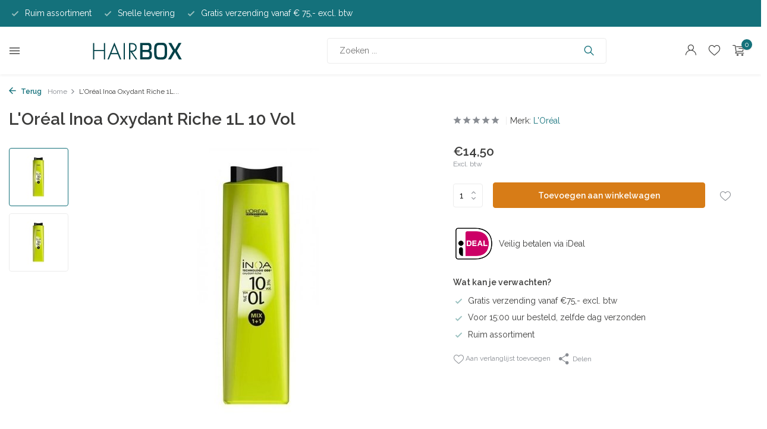

--- FILE ---
content_type: text/html;charset=utf-8
request_url: https://www.hair-box.nl/loreal-inoa-oxydant-riche-1l-10-vol-133245240.html
body_size: 12259
content:
<!DOCTYPE html>
<html lang="nl">
  <head>
    
<script type="text/javascript">
   window.dataLayer = window.dataLayer || [];
   dataLayer.push({
            ecomm_prodid: "133245240",
      ecomm_prodid_adwords: "263759794",
      ecomm_pname: "L&#039;Oréal Inoa Oxydant Riche 1L 10 Vol ",
      ecomm_category: "",
      ecomm_pagetype: "product",
      ecomm_totalvalue: 14.5
                                   
             
      });
      
</script>

<script>
// <!-- Google Tag Manager -->
(function(w,d,s,l,i){w[l]=w[l]||[];w[l].push({'gtm.start':
new Date().getTime(),event:'gtm.js'});var f=d.getElementsByTagName(s)[0],
j=d.createElement(s),dl=l!='dataLayer'?'&l='+l:'';j.async=true;j.src=
'https://www.googletagmanager.com/gtm.js?id='+i+dl;f.parentNode.insertBefore(j,f);
})(window,document,'script','dataLayer','GTM-KGNP5D2');
// <!-- End Google Tag Manager -->
</script>
    <meta charset="utf-8"/>
<!-- [START] 'blocks/head.rain' -->
<!--

  (c) 2008-2026 Lightspeed Netherlands B.V.
  http://www.lightspeedhq.com
  Generated: 15-01-2026 @ 06:45:28

-->
<link rel="canonical" href="https://www.hair-box.nl/loreal-inoa-oxydant-riche-1l-10-vol-133245240.html"/>
<link rel="alternate" href="https://www.hair-box.nl/index.rss" type="application/rss+xml" title="Nieuwe producten"/>
<meta name="robots" content="noodp,noydir"/>
<meta name="google-site-verification" content="952taMu0RH6KOiCF0f2xSoruWIRB_oACroVwe8x1HFs"/>
<meta name="google-site-verification" content="8oMOWI_vH75qWEuwb1otC5mXrWQwLnKaLUmgHsoTrm4"/>
<meta property="og:url" content="https://www.hair-box.nl/loreal-inoa-oxydant-riche-1l-10-vol-133245240.html?source=facebook"/>
<meta property="og:site_name" content="Hairbox"/>
<meta property="og:title" content="L&#039;Oréal Inoa Oxydant Riche 1L 10 Vol"/>
<meta property="og:description" content="Hairbox, alles voor haar! De webshop voor professionele haarverzorging en kappersartikelen."/>
<meta property="og:image" content="https://cdn.webshopapp.com/shops/335940/files/401273964/loreal-loreal-inoa-oxydant-riche-1l-10-vol.jpg"/>
<script src="https://exactonlineapp.cmdcbv.app/public/exactOnline-335940.js"></script>
<script src="https://pricepercustomer.cmdcbv.app/public/js/pricePerCustomer-335940.js?v=5&a=pricepercustomeromnifree"></script>
<!--[if lt IE 9]>
<script src="https://cdn.webshopapp.com/assets/html5shiv.js?2025-02-20"></script>
<![endif]-->
<!-- [END] 'blocks/head.rain' -->
    <title>L&#039;Oréal Inoa Oxydant Riche 1L 10 Vol - Hairbox</title>
    <meta name="description" content="Hairbox, alles voor haar! De webshop voor professionele haarverzorging en kappersartikelen." />
    <meta name="keywords" content="L&#039;Oréal, L&#039;Oréal, Inoa, Oxydant, Riche, 1L, 10, Vol, webshop, haar, hair, professionele, kapper, kappersartikelen, haarverzorging" />
    <meta http-equiv="X-UA-Compatible" content="IE=edge">
    <meta name="viewport" content="width=device-width, initial-scale=1.0, maximum-scale=5.0, user-scalable=no">
    <meta name="apple-mobile-web-app-capable" content="yes">
    <meta name="apple-mobile-web-app-status-bar-style" content="black">

    <link rel="shortcut icon" href="https://cdn.webshopapp.com/shops/335940/themes/180410/v/1734004/assets/favicon.ico?20230330111831" type="image/x-icon" />
    <link rel="preconnect" href="https://fonts.gstatic.com" />
    <link rel="dns-prefetch" href="https://fonts.gstatic.com">
    <link rel="preconnect" href="https://fonts.googleapis.com">
		<link rel="dns-prefetch" href="https://fonts.googleapis.com">
		<link rel="preconnect" href="https://ajax.googleapis.com">
		<link rel="dns-prefetch" href="https://ajax.googleapis.com">
		<link rel="preconnect" href="https://cdn.webshopapp.com/">
		<link rel="dns-prefetch" href="https://cdn.webshopapp.com/">
    
                        <link rel="preload" href="https://fonts.googleapis.com/css2?family=Raleway:wght@300;400;600&family=Raleway:wght@600&display=swap" as="style" />
    <link rel="preload" href="https://cdn.webshopapp.com/shops/335940/themes/180410/assets/bootstrap-min.css?20260109160845" as="style" />
    <link rel="preload" href="https://cdn.webshopapp.com/shops/335940/themes/180410/assets/owl-carousel-min.css?20260109160845" as="style" />
    <link rel="preload" href="https://cdn.jsdelivr.net/npm/@fancyapps/ui/dist/fancybox.css" as="style" />
    <link rel="preload" href="https://cdn.webshopapp.com/assets/gui-2-0.css?2025-02-20" as="style" />
    <link rel="preload" href="https://cdn.webshopapp.com/assets/gui-responsive-2-0.css?2025-02-20" as="style" />
        	<link rel="preload" href="https://cdn.webshopapp.com/shops/335940/themes/180410/assets/icomoon-light.ttf?20260109160845" as="font" crossorigin>
        <link rel="preload" href="https://cdn.webshopapp.com/shops/335940/themes/180410/assets/style.css?20260109160845" as="style" />
    <link rel="preload" href="https://cdn.webshopapp.com/shops/335940/themes/180410/assets/custom.css?20260109160845" as="style" />
    
    <script src="https://cdn.webshopapp.com/assets/jquery-1-9-1.js?2025-02-20"></script>
            <link rel="preload" href="https://cdn.webshopapp.com/shops/335940/themes/180410/assets/bootstrap-min.js?20260109160845" as="script">
    <link rel="preload" href="https://cdn.webshopapp.com/assets/gui.js?2025-02-20" as="script">
    <link rel="preload" href="https://cdn.webshopapp.com/assets/gui-responsive-2-0.js?2025-02-20" as="script">
    <link rel="preload" href="https://cdn.webshopapp.com/shops/335940/themes/180410/assets/scripts.js?20260109160845" as="script">
    <link rel="preload" href="https://cdn.webshopapp.com/shops/335940/themes/180410/assets/global.js?20260109160845" as="script">
    
    <meta property="og:title" content="L&#039;Oréal Inoa Oxydant Riche 1L 10 Vol">
<meta property="og:type" content="website"> 
<meta property="og:site_name" content="Hairbox">
<meta property="og:url" content="https://www.hair-box.nl/">
<meta property="og:image" content="https://cdn.webshopapp.com/shops/335940/files/401273964/1000x1000x2/loreal-loreal-inoa-oxydant-riche-1l-10-vol.jpg">
<meta name="twitter:title" content="L&#039;Oréal Inoa Oxydant Riche 1L 10 Vol">
<meta name="twitter:description" content="Hairbox, alles voor haar! De webshop voor professionele haarverzorging en kappersartikelen.">
<meta name="twitter:site" content="Hairbox">
<meta name="twitter:card" content="https://cdn.webshopapp.com/shops/335940/themes/180410/v/1197849/assets/logo.png?20220919100435">
<meta name="twitter:image" content="https://cdn.webshopapp.com/shops/335940/themes/180410/v/1198205/assets/share-image.jpg?20220919100435">
<script type="application/ld+json">
  [
        {
      "@context": "https://schema.org/",
      "@type": "BreadcrumbList",
      "itemListElement":
      [
        {
          "@type": "ListItem",
          "position": 1,
          "item": {
            "@id": "https://www.hair-box.nl/",
            "name": "Home"
          }
        },
                {
          "@type": "ListItem",
          "position": 2,
          "item":	{
            "@id": "https://www.hair-box.nl/loreal-inoa-oxydant-riche-1l-10-vol-133245240.html",
            "name": "L&#039;Oréal Inoa Oxydant Riche 1L 10 Vol"
          }
        }              ]
    },
            {
      "@context": "https://schema.org/",
      "@type": "Product", 
      "name": "L&#039;Oréal L&#039;Oréal Inoa Oxydant Riche 1L 10 Vol",
      "url": "https://www.hair-box.nl/loreal-inoa-oxydant-riche-1l-10-vol-133245240.html",
      "productID": "133245240",
            "brand": {
        "@type": "Brand",
        "name": "L&#039;Oréal"
      },
                  "image": [
            "https://cdn.webshopapp.com/shops/335940/files/401273964/1500x1500x2/loreal-loreal-inoa-oxydant-riche-1l-10-vol.jpg",            "https://cdn.webshopapp.com/shops/335940/files/401273964/1500x1500x2/loreal-loreal-inoa-oxydant-riche-1l-10-vol.jpg"            ],
      "gtin13": "3474630417762",      "mpn": "102089",            "offers": {
        "@type": "Offer",
        "price": "14.50",
        "url": "https://www.hair-box.nl/loreal-inoa-oxydant-riche-1l-10-vol-133245240.html",
        "priceValidUntil": "2027-01-15",
        "priceCurrency": "EUR",
                "availability": "https://schema.org/InStock",
        "inventoryLevel": "0"
              }
          },
        {
      "@context": "https://schema.org/",
      "@type": "Organization",
      "url": "https://www.hair-box.nl/",
      "name": "Hairbox",
      "legalName": "Hairbox",
      "description": "Hairbox, alles voor haar! De webshop voor professionele haarverzorging en kappersartikelen.",
      "logo": "https://cdn.webshopapp.com/shops/335940/themes/180410/v/1197849/assets/logo.png?20220919100435",
      "image": "https://cdn.webshopapp.com/shops/335940/themes/180410/v/1198205/assets/share-image.jpg?20220919100435",
      "contactPoint": {
        "@type": "ContactPoint",
        "contactType": "Customer service",
        "telephone": ""
      },
      "address": {
        "@type": "PostalAddress",
        "streetAddress": "",
        "addressLocality": "",
        "postalCode": "",
        "addressCountry": "NL"
      }
          },
    { 
      "@context": "https://schema.org/", 
      "@type": "WebSite", 
      "url": "https://www.hair-box.nl/", 
      "name": "Hairbox",
      "description": "Hairbox, alles voor haar! De webshop voor professionele haarverzorging en kappersartikelen.",
      "author": [
        {
          "@type": "Organization",
          "url": "https://www.dmws.nl/",
          "name": "DMWS BV",
          "address": {
            "@type": "PostalAddress",
            "streetAddress": "Wilhelmina plein 25",
            "addressLocality": "Eindhoven",
            "addressRegion": "NB",
            "postalCode": "5611 HG",
            "addressCountry": "NL"
          }
        }
      ]
    }      ]
</script>    
    <link rel="stylesheet" href="https://fonts.googleapis.com/css2?family=Raleway:wght@300;400;600&family=Raleway:wght@600&display=swap" type="text/css">
    <link rel="stylesheet" href="https://cdn.webshopapp.com/shops/335940/themes/180410/assets/bootstrap-min.css?20260109160845" type="text/css">
    <link rel="stylesheet" href="https://cdn.webshopapp.com/shops/335940/themes/180410/assets/owl-carousel-min.css?20260109160845" type="text/css">
    <link rel="stylesheet" href="https://cdn.jsdelivr.net/npm/@fancyapps/ui/dist/fancybox.css" type="text/css">
    <link rel="stylesheet" href="https://cdn.webshopapp.com/assets/gui-2-0.css?2025-02-20" type="text/css">
    <link rel="stylesheet" href="https://cdn.webshopapp.com/assets/gui-responsive-2-0.css?2025-02-20" type="text/css">
    <link rel="stylesheet" href="https://cdn.webshopapp.com/shops/335940/themes/180410/assets/style.css?20260109160845" type="text/css">
    <link rel="stylesheet" href="https://cdn.webshopapp.com/shops/335940/themes/180410/assets/custom.css?20260109160845" type="text/css">
  </head>
  <body>
    <!-- Google Tag Manager (noscript) --><noscript><iframe src="https://www.googletagmanager.com/ns.html?id=GTM-KGNP5D2"
        height="0" width="0" style="display:none;visibility:hidden"></iframe></noscript><!-- End Google Tag Manager (noscript) --><aside id="cart" class="sidebar d-flex cart palette-bg-white"><div class="heading d-none d-sm-block"><i class="icon-x close"></i><h3>Mijn winkelwagen</h3></div><div class="heading d-sm-none palette-bg-accent-light mobile"><i class="icon-x close"></i><h3>Mijn winkelwagen</h3></div><div class="filledCart d-none"><ul class="list-cart list-inline mb-0 scrollbar"></ul><div class="totals-wrap"><p data-cart="total">Totaal (<span class="length">0</span>) producten<span class="amount">€0,00</span></p><p data-cart="shipping" class="shipping d-none">Verzendkosten<span class="positive"><b>Gratis</b></span></p><p data-cart="vat">BTW<span>€0,00</span></p><p class="free-shipping">Shop nog voor <b class="amount">€75,00</b> en je bestelling wordt <b class="positive">Gratis</b> verzonden!</p><p class="total" data-cart="grand-total"><b>Totaalbedrag</b><span class="grey">Incl. btw</span><span><b>€0,00</b></span></p></div><div class="continue d-flex align-items-center"><a href="https://www.hair-box.nl/cart/" class="button solid cta">Ja, ik wil dit bestellen</a></div></div><p class="emptyCart align-items-center">Je winkelwagen is leeg...</p><div class="bottom d-none d-sm-block"><div class="payments d-flex justify-content-center flex-wrap dmws-payments"><div class="d-flex align-items-center justify-content-center"><img class="lazy" src="https://cdn.webshopapp.com/shops/335940/themes/180410/assets/lazy-preload.jpg?20260109160845" data-src="https://cdn.webshopapp.com/assets/icon-payment-cash.png?2025-02-20" alt="Cash" height="16" width="37" /></div><div class="d-flex align-items-center justify-content-center"><img class="lazy" src="https://cdn.webshopapp.com/shops/335940/themes/180410/assets/lazy-preload.jpg?20260109160845" data-src="https://cdn.webshopapp.com/assets/icon-payment-ideal.png?2025-02-20" alt="iDEAL" height="16" width="37" /></div><div class="d-flex align-items-center justify-content-center"><img class="lazy" src="https://cdn.webshopapp.com/shops/335940/themes/180410/assets/lazy-preload.jpg?20260109160845" data-src="https://cdn.webshopapp.com/assets/icon-payment-mastercard.png?2025-02-20" alt="MasterCard" height="16" width="37" /></div><div class="d-flex align-items-center justify-content-center"><img class="lazy" src="https://cdn.webshopapp.com/shops/335940/themes/180410/assets/lazy-preload.jpg?20260109160845" data-src="https://cdn.webshopapp.com/assets/icon-payment-mistercash.png?2025-02-20" alt="Bancontact" height="16" width="37" /></div><div class="d-flex align-items-center justify-content-center"><img class="lazy" src="https://cdn.webshopapp.com/shops/335940/themes/180410/assets/lazy-preload.jpg?20260109160845" data-src="https://cdn.webshopapp.com/assets/icon-payment-visa.png?2025-02-20" alt="Visa" height="16" width="37" /></div></div></div></aside><aside id="sidereview" class="sidebar d-flex palette-bg-white"><div class="heading d-none d-sm-block"><i class="icon-x close"></i><h3>Schrijf je eigen review voor L&#039;Oréal Inoa Oxydant Riche 1L 10 Vol</h3></div><div class="heading d-sm-none palette-bg-black"><i class="icon-x close"></i><h3>Schrijf je eigen review voor L&#039;Oréal Inoa Oxydant Riche 1L 10 Vol</h3></div><form action="https://www.hair-box.nl/account/reviewPost/133245240/" method="post" id="form-review"><input type="hidden" name="key" value="cc764e696f65e850754eed97aa4c25ab"><label for="review-form-score">Hoeveel sterren geef je ons</label><div class="d-flex align-items-center stars-wrap"><div class="d-flex align-items-center stars"><i class="icon-star active" data-stars="1"></i><i class="icon-star active" data-stars="2"></i><i class="icon-star active" data-stars="3"></i><i class="icon-star active" data-stars="4"></i><i class="icon-star active" data-stars="5"></i></div><span data-message="1" style="display: none;">Dat is heel slecht, vertel ons waarom.</span><span data-message="2" style="display: none;">Dat is niet zo best, wat scheelt eraan?</span><span data-message="3" style="display: none;">3 sterren,  wat kan er nog beter?</span><span data-message="4" style="display: none;">Yes, 4 sterren!</span><span data-message="5">Super, je geeft het vijf sterren!</span></div><select id="review-form-score" name="score"><option value="1">1 Ster</option><option value="2">2 Ster(ren)</option><option value="3">3 Ster(ren)</option><option value="4">4 Ster(ren)</option><option value="5" selected="selected">5 Ster(ren)</option></select><div><label for="review-form-name">Naam *</label><input id="review-form-name" type="text" name="name" value="" required placeholder="Naam"></div><div><label for="review-form-email">E-mail * <span>Uw e-mailadres wordt niet gepubliceerd.</span></label><input id="review-form-email" type="text" name="email" value="" required placeholder="E-mail"></div><div><label for="review-form-review">Bericht *</label><textarea id="review-form-review" class="" name="review" required placeholder="Beoordelen"></textarea></div><button type="submit" class="button">Verstuur</button></form></aside><header id="variant-4" class="d-none d-md-block sticky"><div class="topbar palette-bg-accent-light"><div class="container"><div class="row align-items-center justify-content-between"><div class="col-6 col-xl-7"><div class="usp" data-total="3"><div class="list"><div class="item"><i class="icon-check"></i> Ruim assortiment</div><div class="item"><i class="icon-check"></i> Snelle levering</div><div class="item"><i class="icon-check"></i> Gratis verzending vanaf € 75,- excl. btw</div></div></div></div><div class="col-6 col-xl-5 d-flex align-items-center justify-content-end"></div></div></div></div><div class="sticky"><div class="overlay palette-bg-white"></div><div class="mainbar shadow palette-bg-white"><div class="container"><div class="row"><div class="col-12 d-flex align-items-center justify-content-between"><div class="menu d-none d-md-flex align-items-center  flyout mega sidebarmenu"><div class="hamburger"><i class="icon-menu"></i></div><h4 class="top">Onze producten<i class="icon-x"></i></h4><ul class="list-inline mb-0 palette-bg-white"><li class="list-inline-item has-sub"><a href="https://www.hair-box.nl/haarcosmetica/">Haarcosmetica<i class="icon-chevron-down"></i></a><ul class="sub palette-bg-white"><li class=""><a href="https://www.hair-box.nl/haarcosmetica/styling/">Styling</a></li><li class=""><a href="https://www.hair-box.nl/haarcosmetica/kleuring/">Kleuring</a></li><li class=""><a href="https://www.hair-box.nl/haarcosmetica/verzorging/">Verzorging</a></li><li class=""><a href="https://www.hair-box.nl/haarcosmetica/omvorming/">Omvorming</a></li></ul></li><li class="list-inline-item has-sub"><a href="https://www.hair-box.nl/haartools/">Haartools<i class="icon-chevron-down"></i></a><ul class="sub palette-bg-white"><li class=""><a href="https://www.hair-box.nl/haartools/airstylers/">Airstylers</a></li><li class=""><a href="https://www.hair-box.nl/haartools/foehns/">Föhns</a></li><li class=""><a href="https://www.hair-box.nl/haartools/krultangen/">Krultangen</a></li><li class=""><a href="https://www.hair-box.nl/haartools/krulsets/">Krulsets</a></li><li class=""><a href="https://www.hair-box.nl/haartools/onderdelen-en-accessoires/">Onderdelen en accessoires</a></li><li class=""><a href="https://www.hair-box.nl/haartools/stijltangen/">Stijltangen</a></li><li class=""><a href="https://www.hair-box.nl/haartools/thermoborstels/">Thermoborstels</a></li><li class=""><a href="https://www.hair-box.nl/haartools/tondeuses/">Tondeuses</a></li><li class=""><a href="https://www.hair-box.nl/haartools/trimmers/">Trimmers</a></li><li class=""><a href="https://www.hair-box.nl/haartools/droogkappen/">Droogkappen</a></li><li class=""><a href="https://www.hair-box.nl/haartools/scheerapparaten/">Scheerapparaten</a></li></ul></li><li class="list-inline-item has-sub"><a href="https://www.hair-box.nl/scharen-en-messen/">Scharen en messen<i class="icon-chevron-down"></i></a><ul class="sub palette-bg-white"><li class=""><a href="https://www.hair-box.nl/scharen-en-messen/messen/">Messen</a></li><li class=""><a href="https://www.hair-box.nl/scharen-en-messen/scharen/">Scharen</a></li></ul></li><li class="list-inline-item has-sub"><a href="https://www.hair-box.nl/kammen-en-borstels/">Kammen en borstels<i class="icon-chevron-down"></i></a><ul class="sub palette-bg-white"><li class=""><a href="https://www.hair-box.nl/kammen-en-borstels/borstels/">Borstels</a></li><li class=""><a href="https://www.hair-box.nl/kammen-en-borstels/kammen/">Kammen</a></li></ul></li><li class="list-inline-item has-sub"><a href="https://www.hair-box.nl/schoonheidsartikelen/">Schoonheidsartikelen<i class="icon-chevron-down"></i></a><ul class="sub palette-bg-white"><li class=""><a href="https://www.hair-box.nl/schoonheidsartikelen/nagels/">Nagels</a></li><li class=""><a href="https://www.hair-box.nl/schoonheidsartikelen/marc-inbane/">Marc Inbane</a></li><li class=""><a href="https://www.hair-box.nl/schoonheidsartikelen/ontharing/">Ontharing</a></li><li class=""><a href="https://www.hair-box.nl/schoonheidsartikelen/wimpers-en-wenkbrauwen/">Wimpers en wenkbrauwen</a></li></ul></li><li class="list-inline-item has-sub"><a href="https://www.hair-box.nl/kappersbenodigdheden/">Kappersbenodigdheden<i class="icon-chevron-down"></i></a><ul class="sub palette-bg-white"><li class=""><a href="https://www.hair-box.nl/kappersbenodigdheden/handdoeken/">Handdoeken</a></li><li class=""><a href="https://www.hair-box.nl/kappersbenodigdheden/kap-en-verfmantels/">Kap- en verfmantels</a></li><li class=""><a href="https://www.hair-box.nl/kappersbenodigdheden/nekkwasten/">Nekkwasten</a></li><li class=""><a href="https://www.hair-box.nl/kappersbenodigdheden/kleurartikelen/">Kleurartikelen</a></li><li class=""><a href="https://www.hair-box.nl/kappersbenodigdheden/wegwerpartikelen/">Wegwerpartikelen</a></li><li class=""><a href="https://www.hair-box.nl/kappersbenodigdheden/oefenmateriaal/">Oefenmateriaal</a></li><li class=""><a href="https://www.hair-box.nl/kappersbenodigdheden/krulartikelen/">Krulartikelen</a></li><li class=""><a href="https://www.hair-box.nl/kappersbenodigdheden/diversen/">Diversen</a></li><li class=""><a href="https://www.hair-box.nl/kappersbenodigdheden/doseerflacons-maatbekers-en-waterspuiten/">Doseerflacons, maatbekers en waterspuiten</a></li><li class=""><a href="https://www.hair-box.nl/kappersbenodigdheden/haaraccessoires/">Haaraccessoires</a></li><li class=""><a href="https://www.hair-box.nl/kappersbenodigdheden/holsters-en-etuis/">Holsters en etuis</a></li><li class=""><a href="https://www.hair-box.nl/kappersbenodigdheden/hygiene/">Hygiëne</a></li><li class=""><a href="https://www.hair-box.nl/kappersbenodigdheden/klemmen/">Klemmen</a></li><li class=""><a href="https://www.hair-box.nl/kappersbenodigdheden/knipkragen/">Knipkragen</a></li><li class=""><a href="https://www.hair-box.nl/kappersbenodigdheden/nekborstels/">Nekborstels</a></li><li class=""><a href="https://www.hair-box.nl/kappersbenodigdheden/schorten/">Schorten</a></li><li class=""><a href="https://www.hair-box.nl/kappersbenodigdheden/timers/">Timers</a></li></ul></li><li class="list-inline-item has-sub"><a href="https://www.hair-box.nl/barbier/">Barbier<i class="icon-chevron-down"></i></a><ul class="sub palette-bg-white"><li class=""><a href="https://www.hair-box.nl/barbier/baardverzorging/">Baardverzorging</a></li><li class=""><a href="https://www.hair-box.nl/barbier/accessoires/">Accessoires</a></li></ul></li><li class="list-inline-item has-sub"><a href="https://www.hair-box.nl/meubels/">Meubels<i class="icon-chevron-down"></i></a><ul class="sub palette-bg-white"><li class=""><a href="https://www.hair-box.nl/meubels/knipkrukken/">Knipkrukken</a></li><li class=""><a href="https://www.hair-box.nl/meubels/onderdelen-en-accessoires/">Onderdelen en accessoires</a></li><li class=""><a href="https://www.hair-box.nl/meubels/werkwagens/">Werkwagens</a></li></ul></li><li class="list-inline-item"><a href="https://www.hair-box.nl/aanbiedingen/">Aanbiedingen</a></li></ul></div><a href="https://www.hair-box.nl/" title="Hairbox" class="logo nf"><img src="https://cdn.webshopapp.com/shops/335940/themes/180410/v/1197849/assets/logo.png?20220919100435" alt="Hairbox" width="150" height="40" /></a><ul class="d-none d-md-block list-inline mb-0 navigation"></ul><form action="https://www.hair-box.nl/search/" method="get" role="search" class="formSearch search-form default"><input type="text" name="q" autocomplete="off" value="" aria-label="Zoeken" placeholder="Zoeken ..." /><i class="icon-x"></i><button type="submit" class="search-btn" title="Zoeken"><i class="icon-search"></i></button><div class="search-results palette-bg-white"><div class="heading">Zoekresultaten voor '<span></span>'</div><ul class="list-inline list-results"></ul><ul class="list-inline list-products"></ul><a href="#" class="all">Bekijk alle resultaten</a></div></form><div class="wrap-cart d-flex align-items-center"><div class="drop-down with-overlay account login"><div class="current"><a href="https://www.hair-box.nl/account/login/" aria-label="Mijn account" class="nf"><i class="icon-account"></i></a></div><div class="drop shadow d-none d-md-block"><ul class="list-inline mb-0"><li><i class="icon-check"></i> Mogelijkheden voor kapperskorting</li><li><i class="icon-check"></i> Inzicht in je bestelhistorie</li><li><i class="icon-check"></i> Eenvoudig herbestellen</li></ul><div class="d-flex align-items-center justify-content-between"><a href="https://www.hair-box.nl/account/login/" class="button">Inloggen</a><span>Nieuw? <a href="https://www.hair-box.nl/account/register/">Account aanmaken</a></span></div></div></div><div class="drop-down with-overlay account wishlist"><div class="current"><a href="https://www.hair-box.nl/account/login/" aria-label="Verlanglijst" class="nf"><span class="fs0">Verlanglijst</span><i class="icon-wishlist"></i></a></div><div class="drop shadow d-none d-md-block"><h4>Geen producten op verlanglijst...</h4><p>Log in en voeg producten toe door op het <i class="icon-wishlist"></i> icoon te klikken.</p><div class="d-flex align-items-center justify-content-between"><a href="https://www.hair-box.nl/account/login/" class="button">Inloggen</a><span>Nieuw? <a href="https://www.hair-box.nl/account/register/">Account aanmaken</a></span></div></div></div><a href="https://www.hair-box.nl/cart/" class="pos-r cart nf"><i class="icon-cart"></i><span class="count">0</span></a></div></div></div></div></div></div><div class="spacetop"></div></header><header id="mobile-variant-3" class="d-md-none mobile-header sticky"><div class="overlay palette-bg-white"></div><div class="top shadow palette-bg-white"><div class="container"><div class="row"><div class="col-12 d-flex align-items-center justify-content-between"><div class="d-md-none mobile-menu"><i class="icon-menu"></i><div class="menu-wrapper"><div class="d-flex align-items-center justify-content-between heading palette-bg-accent-light"><span>Menu</span><i class="icon-x"></i></div><ul class="list-inline mb-0 palette-bg-white"><li class="categories images"><a href="https://www.hair-box.nl/catalog/" data-title="categorieën">Categorieën</a><div class="back">Terug naar <span></span></div><ul><li class="has-sub "><a href="https://www.hair-box.nl/haarcosmetica/" class="nf" data-title="haarcosmetica">Haarcosmetica<i class="icon-chevron-down"></i></a><ul class="sub"><li class=""><a href="https://www.hair-box.nl/haarcosmetica/styling/" data-title="styling">Styling</a></li><li class=""><a href="https://www.hair-box.nl/haarcosmetica/kleuring/" data-title="kleuring">Kleuring</a></li><li class=""><a href="https://www.hair-box.nl/haarcosmetica/verzorging/" data-title="verzorging">Verzorging</a></li><li class=""><a href="https://www.hair-box.nl/haarcosmetica/omvorming/" data-title="omvorming">Omvorming</a></li></ul></li><li class="has-sub "><a href="https://www.hair-box.nl/haartools/" class="nf" data-title="haartools">Haartools<i class="icon-chevron-down"></i></a><ul class="sub"><li class=""><a href="https://www.hair-box.nl/haartools/airstylers/" data-title="airstylers">Airstylers</a></li><li class=""><a href="https://www.hair-box.nl/haartools/foehns/" data-title="föhns">Föhns</a></li><li class=""><a href="https://www.hair-box.nl/haartools/krultangen/" data-title="krultangen">Krultangen</a></li><li class=""><a href="https://www.hair-box.nl/haartools/krulsets/" data-title="krulsets">Krulsets</a></li><li class=""><a href="https://www.hair-box.nl/haartools/onderdelen-en-accessoires/" data-title="onderdelen en accessoires">Onderdelen en accessoires</a></li><li class=""><a href="https://www.hair-box.nl/haartools/stijltangen/" data-title="stijltangen">Stijltangen</a></li><li class=""><a href="https://www.hair-box.nl/haartools/thermoborstels/" data-title="thermoborstels">Thermoborstels</a></li><li class=""><a href="https://www.hair-box.nl/haartools/tondeuses/" data-title="tondeuses">Tondeuses</a></li><li class=""><a href="https://www.hair-box.nl/haartools/trimmers/" data-title="trimmers">Trimmers</a></li><li class=""><a href="https://www.hair-box.nl/haartools/droogkappen/" data-title="droogkappen">Droogkappen</a></li><li class=""><a href="https://www.hair-box.nl/haartools/scheerapparaten/" data-title="scheerapparaten">Scheerapparaten</a></li></ul></li><li class="has-sub "><a href="https://www.hair-box.nl/scharen-en-messen/" class="nf" data-title="scharen en messen">Scharen en messen<i class="icon-chevron-down"></i></a><ul class="sub"><li class=""><a href="https://www.hair-box.nl/scharen-en-messen/messen/" data-title="messen">Messen</a></li><li class=""><a href="https://www.hair-box.nl/scharen-en-messen/scharen/" data-title="scharen">Scharen</a></li></ul></li><li class="has-sub "><a href="https://www.hair-box.nl/kammen-en-borstels/" class="nf" data-title="kammen en borstels">Kammen en borstels<i class="icon-chevron-down"></i></a><ul class="sub"><li class=""><a href="https://www.hair-box.nl/kammen-en-borstels/borstels/" data-title="borstels">Borstels</a></li><li class=""><a href="https://www.hair-box.nl/kammen-en-borstels/kammen/" data-title="kammen">Kammen</a></li></ul></li><li class="has-sub "><a href="https://www.hair-box.nl/schoonheidsartikelen/" class="nf" data-title="schoonheidsartikelen">Schoonheidsartikelen<i class="icon-chevron-down"></i></a><ul class="sub"><li class=""><a href="https://www.hair-box.nl/schoonheidsartikelen/nagels/" data-title="nagels">Nagels</a></li><li class=""><a href="https://www.hair-box.nl/schoonheidsartikelen/marc-inbane/" data-title="marc inbane">Marc Inbane</a></li><li class=""><a href="https://www.hair-box.nl/schoonheidsartikelen/ontharing/" data-title="ontharing">Ontharing</a></li><li class=""><a href="https://www.hair-box.nl/schoonheidsartikelen/wimpers-en-wenkbrauwen/" data-title="wimpers en wenkbrauwen">Wimpers en wenkbrauwen</a></li></ul></li><li class="has-sub "><a href="https://www.hair-box.nl/kappersbenodigdheden/" class="nf" data-title="kappersbenodigdheden">Kappersbenodigdheden<i class="icon-chevron-down"></i></a><ul class="sub"><li class=""><a href="https://www.hair-box.nl/kappersbenodigdheden/handdoeken/" data-title="handdoeken">Handdoeken</a></li><li class=""><a href="https://www.hair-box.nl/kappersbenodigdheden/kap-en-verfmantels/" data-title="kap- en verfmantels">Kap- en verfmantels</a></li><li class=""><a href="https://www.hair-box.nl/kappersbenodigdheden/nekkwasten/" data-title="nekkwasten">Nekkwasten</a></li><li class=""><a href="https://www.hair-box.nl/kappersbenodigdheden/kleurartikelen/" data-title="kleurartikelen">Kleurartikelen</a></li><li class=""><a href="https://www.hair-box.nl/kappersbenodigdheden/wegwerpartikelen/" data-title="wegwerpartikelen">Wegwerpartikelen</a></li><li class=""><a href="https://www.hair-box.nl/kappersbenodigdheden/oefenmateriaal/" data-title="oefenmateriaal">Oefenmateriaal</a></li><li class=""><a href="https://www.hair-box.nl/kappersbenodigdheden/krulartikelen/" data-title="krulartikelen">Krulartikelen</a></li><li class=""><a href="https://www.hair-box.nl/kappersbenodigdheden/diversen/" data-title="diversen">Diversen</a></li><li class=""><a href="https://www.hair-box.nl/kappersbenodigdheden/doseerflacons-maatbekers-en-waterspuiten/" data-title="doseerflacons, maatbekers en waterspuiten">Doseerflacons, maatbekers en waterspuiten</a></li><li class=""><a href="https://www.hair-box.nl/kappersbenodigdheden/haaraccessoires/" data-title="haaraccessoires">Haaraccessoires</a></li><li class=""><a href="https://www.hair-box.nl/kappersbenodigdheden/holsters-en-etuis/" data-title="holsters en etuis">Holsters en etuis</a></li><li class=""><a href="https://www.hair-box.nl/kappersbenodigdheden/hygiene/" data-title="hygiëne">Hygiëne</a></li><li class=""><a href="https://www.hair-box.nl/kappersbenodigdheden/klemmen/" data-title="klemmen">Klemmen</a></li><li class=""><a href="https://www.hair-box.nl/kappersbenodigdheden/knipkragen/" data-title="knipkragen">Knipkragen</a></li><li class=""><a href="https://www.hair-box.nl/kappersbenodigdheden/nekborstels/" data-title="nekborstels">Nekborstels</a></li><li class=""><a href="https://www.hair-box.nl/kappersbenodigdheden/schorten/" data-title="schorten">Schorten</a></li><li class=""><a href="https://www.hair-box.nl/kappersbenodigdheden/timers/" data-title="timers">Timers</a></li></ul></li><li class="has-sub "><a href="https://www.hair-box.nl/barbier/" class="nf" data-title="barbier">Barbier<i class="icon-chevron-down"></i></a><ul class="sub"><li class=""><a href="https://www.hair-box.nl/barbier/baardverzorging/" data-title="baardverzorging">Baardverzorging</a></li><li class=""><a href="https://www.hair-box.nl/barbier/accessoires/" data-title="accessoires">Accessoires</a></li></ul></li><li class="has-sub "><a href="https://www.hair-box.nl/meubels/" class="nf" data-title="meubels">Meubels<i class="icon-chevron-down"></i></a><ul class="sub"><li class=""><a href="https://www.hair-box.nl/meubels/knipkrukken/" data-title="knipkrukken">Knipkrukken</a></li><li class=""><a href="https://www.hair-box.nl/meubels/onderdelen-en-accessoires/" data-title="onderdelen en accessoires">Onderdelen en accessoires</a></li><li class=""><a href="https://www.hair-box.nl/meubels/werkwagens/" data-title="werkwagens">Werkwagens</a></li></ul></li><li class=""><a href="https://www.hair-box.nl/aanbiedingen/" class="nf" data-title="aanbiedingen">Aanbiedingen</a></li></ul></li></ul></div></div><a href="https://www.hair-box.nl/" title="Hairbox" class="logo nf"><img src="https://cdn.webshopapp.com/shops/335940/themes/180410/v/1197849/assets/logo.png?20220919100435" alt="Hairbox" width="150" height="40" /></a><div class="search-m"></div><div class="wrap-cart d-flex align-items-center"><div class="drop-down with-overlay account login"><div class="current"><a href="https://www.hair-box.nl/account/login/" aria-label="Mijn account" class="nf"><i class="icon-account"></i></a></div><div class="drop shadow d-none d-md-block"><ul class="list-inline mb-0"><li><i class="icon-check"></i> Mogelijkheden voor kapperskorting</li><li><i class="icon-check"></i> Inzicht in je bestelhistorie</li><li><i class="icon-check"></i> Eenvoudig herbestellen</li></ul><div class="d-flex align-items-center justify-content-between"><a href="https://www.hair-box.nl/account/login/" class="button">Inloggen</a><span>Nieuw? <a href="https://www.hair-box.nl/account/register/">Account aanmaken</a></span></div></div></div><div class="drop-down with-overlay account wishlist"><div class="current"><a href="https://www.hair-box.nl/account/login/" aria-label="Verlanglijst" class="nf"><span class="fs0">Verlanglijst</span><i class="icon-wishlist"></i></a></div><div class="drop shadow d-none d-md-block"><h4>Geen producten op verlanglijst...</h4><p>Log in en voeg producten toe door op het <i class="icon-wishlist"></i> icoon te klikken.</p><div class="d-flex align-items-center justify-content-between"><a href="https://www.hair-box.nl/account/login/" class="button">Inloggen</a><span>Nieuw? <a href="https://www.hair-box.nl/account/register/">Account aanmaken</a></span></div></div></div><a href="https://www.hair-box.nl/cart/" class="pos-r cart nf"><i class="icon-cart"></i><span class="count">0</span></a></div></div></div></div></div><div class="sub palette-bg-light"><div class="container"><div class="row align-items-center justify-content-between"><div class="col-12"></div></div></div></div></header><nav class="breadcrumbs"><div class="container"><div class="row"><div class="col-12"><ol class="d-flex align-items-center flex-wrap"><li class="accent"><a href="javascript: history.go(-1)"><i class="icon-arrow"></i> Terug</a></li><li class="item icon"><a href="https://www.hair-box.nl/">Home <i class="icon-chevron-down"></i></a></li><li class="item">L&#039;Oréal Inoa Oxydant Riche 1L...</li></ol></div></div></div></nav><div class="popup custom images"><div class="container"><div class="wrap d-flex"><i class="icon-x"></i><div class="content"><div class="slider owl-carousel dots"><div class="image d-flex align-items-center justify-content-center"><img 
                   alt="L&#039;Oréal L&#039;Oréal Inoa Oxydant Riche 1L 10 Vol"
                   title="L&#039;Oréal L&#039;Oréal Inoa Oxydant Riche 1L 10 Vol"
                   class="lazy owl-lazy"
                   src="https://cdn.webshopapp.com/shops/335940/themes/180410/assets/lazy-preload.jpg?20260109160845"
                   data-src="https://cdn.webshopapp.com/shops/335940/files/401273964/1280x1000x3/loreal-loreal-inoa-oxydant-riche-1l-10-vol.jpg"
                   data-srcset="https://cdn.webshopapp.com/shops/335940/files/401273964/1280x1000x3/loreal-loreal-inoa-oxydant-riche-1l-10-vol.jpg 1x, https://cdn.webshopapp.com/shops/335940/files/401273964/2560x2000x3/loreal-loreal-inoa-oxydant-riche-1l-10-vol.jpg 2x"
                   data-sizes="1280w"
                   width="1280"
                   height="1000"
                 /></div><div class="image d-flex align-items-center justify-content-center"><img 
                   alt="L&#039;Oréal L&#039;Oréal Inoa Oxydant Riche 1L 10 Vol"
                   title="L&#039;Oréal L&#039;Oréal Inoa Oxydant Riche 1L 10 Vol"
                   class="lazy owl-lazy"
                   src="https://cdn.webshopapp.com/shops/335940/themes/180410/assets/lazy-preload.jpg?20260109160845"
                   data-src="https://cdn.webshopapp.com/shops/335940/files/401274072/1280x1000x3/loreal-loreal-inoa-oxydant-riche-1l-10-vol.jpg"
                   data-srcset="https://cdn.webshopapp.com/shops/335940/files/401274072/1280x1000x3/loreal-loreal-inoa-oxydant-riche-1l-10-vol.jpg 1x, https://cdn.webshopapp.com/shops/335940/files/401274072/2560x2000x3/loreal-loreal-inoa-oxydant-riche-1l-10-vol.jpg 2x"
                   data-sizes="1280w"
                   width="1280"
                   height="1000"
                 /></div></div><h3>L&#039;Oréal Inoa Oxydant Riche 1L 10 Vol</h3><div class="link"><i class="icon-arrow"></i> Terug naar Product</div></div></div></div></div><article id="product"><div class="container"><div class="row content"><div class="col-12 col-md-6 col-lg-7"><h1 class="h1">L&#039;Oréal Inoa Oxydant Riche 1L 10 Vol</h1><div class="images d-flex"><div class="thumbs d-none d-md-block"><div class="wrap"><div class="owl-carousel"><div class="item"><img 
                       alt="L&#039;Oréal L&#039;Oréal Inoa Oxydant Riche 1L 10 Vol"
                       title="L&#039;Oréal L&#039;Oréal Inoa Oxydant Riche 1L 10 Vol"
                       class="lazy owl-lazy"
                       src="https://cdn.webshopapp.com/shops/335940/themes/180410/assets/lazy-preload.jpg?20260109160845"
                       data-src="https://cdn.webshopapp.com/shops/335940/files/401273964/78x78x2/loreal-loreal-inoa-oxydant-riche-1l-10-vol.jpg"
                       data-srcset="https://cdn.webshopapp.com/shops/335940/files/401273964/78x78x2/loreal-loreal-inoa-oxydant-riche-1l-10-vol.jpg 1x, https://cdn.webshopapp.com/shops/335940/files/401273964/156x156x2/loreal-loreal-inoa-oxydant-riche-1l-10-vol.jpg 2x"
                       data-sizes="78w"
                       width="78"
                       height="78"
                     /></div><div class="item"><img 
                       alt="L&#039;Oréal L&#039;Oréal Inoa Oxydant Riche 1L 10 Vol"
                       title="L&#039;Oréal L&#039;Oréal Inoa Oxydant Riche 1L 10 Vol"
                       class="lazy owl-lazy"
                       src="https://cdn.webshopapp.com/shops/335940/themes/180410/assets/lazy-preload.jpg?20260109160845"
                       data-src="https://cdn.webshopapp.com/shops/335940/files/401274072/78x78x2/loreal-loreal-inoa-oxydant-riche-1l-10-vol.jpg"
                       data-srcset="https://cdn.webshopapp.com/shops/335940/files/401274072/78x78x2/loreal-loreal-inoa-oxydant-riche-1l-10-vol.jpg 1x, https://cdn.webshopapp.com/shops/335940/files/401274072/156x156x2/loreal-loreal-inoa-oxydant-riche-1l-10-vol.jpg 2x"
                       data-sizes="78w"
                       width="78"
                       height="78"
                     /></div></div></div></div><div class="images-wrap"><div class="slider owl-carousel dots"><div class="image d-flex align-items-center justify-content-center"><img 
                       alt="L&#039;Oréal L&#039;Oréal Inoa Oxydant Riche 1L 10 Vol"
                       title="L&#039;Oréal L&#039;Oréal Inoa Oxydant Riche 1L 10 Vol"
                       class="lazy owl-lazy"
                       src="https://cdn.webshopapp.com/shops/335940/themes/180410/assets/lazy-preload.jpg?20260109160845"
                       data-src="https://cdn.webshopapp.com/shops/335940/files/401273964/600x465x3/loreal-loreal-inoa-oxydant-riche-1l-10-vol.jpg"
                       data-srcset="https://cdn.webshopapp.com/shops/335940/files/401273964/600x465x3/loreal-loreal-inoa-oxydant-riche-1l-10-vol.jpg 1x, https://cdn.webshopapp.com/shops/335940/files/401273964/1200x930x3/loreal-loreal-inoa-oxydant-riche-1l-10-vol.jpg 2x"
                       data-sizes="600w"
                       width="600"
                       height="465"
                     /></div><div class="image d-flex align-items-center justify-content-center"><img 
                       alt="L&#039;Oréal L&#039;Oréal Inoa Oxydant Riche 1L 10 Vol"
                       title="L&#039;Oréal L&#039;Oréal Inoa Oxydant Riche 1L 10 Vol"
                       class="lazy owl-lazy"
                       src="https://cdn.webshopapp.com/shops/335940/themes/180410/assets/lazy-preload.jpg?20260109160845"
                       data-src="https://cdn.webshopapp.com/shops/335940/files/401274072/600x465x3/loreal-loreal-inoa-oxydant-riche-1l-10-vol.jpg"
                       data-srcset="https://cdn.webshopapp.com/shops/335940/files/401274072/600x465x3/loreal-loreal-inoa-oxydant-riche-1l-10-vol.jpg 1x, https://cdn.webshopapp.com/shops/335940/files/401274072/1200x930x3/loreal-loreal-inoa-oxydant-riche-1l-10-vol.jpg 2x"
                       data-sizes="600w"
                       width="600"
                       height="465"
                     /></div></div></div></div><div class="tabs d-none d-md-block"><ul class="d-none d-md-flex align-items-center flex-wrap nav"><li><a href="#specs">Productspecificaties</a></li></ul><div id="specs" class="specs dmws-specs"><h3>Productspecificaties<i class="icon-chevron-down d-md-none"></i></h3><div><dl><div><dt>Artikelnummer
                        <dd>102089</dd></div><div><dt>EAN
                        <dd>3474630417762</dd></div></dl></div></div></div></div><div class="col-12 col-md-6 col-lg-5 sidebar"><div class="column-wrap"><div class="meta d-flex align-items-center flex-wrap"><a href="#reviews" class="d-flex"><div class="stars"><i class="icon-star"></i><i class="icon-star"></i><i class="icon-star"></i><i class="icon-star"></i><i class="icon-star"></i></div></a><span class="brand">Merk: <a href="https://www.hair-box.nl/brands/loreal/">L&#039;Oréal</a></span></div><form action="https://www.hair-box.nl/cart/add/263759794/" id="product_configure_form" method="post" class="openCart list"><input type="hidden" name="bundle_id" id="product_configure_bundle_id" value=""><div class="price"><div class="d-flex align-items-center flex-wrap"><span class="current">€14,50</span></div><div class="vat">Excl. btw</div></div><div class="actions d-flex align-items-center"><label class="d-none" for="qty-133245240">Aantal</label><input type="number" name="quantity" data-field="quantity" value="1" min="0" id="qty-133245240" /><a href="javascript:;" onclick="$('#product_configure_form').submit();" class="button cta solid" aria-label="Toevoegen">Toevoegen aan winkelwagen</a><a href="https://www.hair-box.nl/account/login/" class="add-to-wishlist" aria-label="Verlanglijst"><i class="icon-wishlist"></i></a></div></form><div class="payment d-flex align-items-center"><img class="lazy" src="https://cdn.webshopapp.com/shops/335940/themes/180410/assets/lazy-preload.jpg?20260109160845" data-src="https://cdn.webshopapp.com/shops/335940/themes/180410/v/1500362/assets/payment.png?20220928155335" alt="Payment" width="70" height="20" /><div class="text">Veilig betalen via iDeal</div></div><div class="usps"><b>Wat kan je verwachten?</b><ul><li><i class="icon-check"></i>Gratis verzending vanaf €75,- excl. btw            </li><li><a href="#"><i class="icon-check"></i>Voor 15:00 uur besteld, zelfde dag verzonden</a></li><li><a href="#"><i class="icon-check"></i>Ruim assortiment</a></li></ul></div><div class="d-flex align-items-center"><a href="https://www.hair-box.nl/account/login/" class="add-to-wishlist small" aria-label="Verlanglijst"><i class="icon-wishlist"></i> Aan verlanglijst toevoegen</a><div class="share"><ul class="d-flex align-items-center"><li class="mail"><a href="/cdn-cgi/l/email-protection#[base64]"><i class="icon-email"></i></a></li><li class="fb"><a onclick="return !window.open(this.href,'L&#039;Oréal Inoa Oxydant Riche 1L 10 Vol', 'width=500,height=500')" target="_blank" rel="noopener" href="https://www.facebook.com/sharer/sharer.php?u=https://www.hair-box.nl/loreal-inoa-oxydant-riche-1l-10-vol-133245240.html"><i class="icon-facebook"></i></a></li><li class="tw"><a onclick="return !window.open(this.href,'L&#039;Oréal Inoa Oxydant Riche 1L 10 Vol', 'width=500,height=500')" target="_blank" rel="noopener" href="https://twitter.com/home?status=https://www.hair-box.nl/loreal-inoa-oxydant-riche-1l-10-vol-133245240.html"><i class="icon-twitter"></i></a></li><li class="whatsapp"><a href="https://api.whatsapp.com/send?text=L&#039;Oréal Inoa Oxydant Riche 1L 10 Vol%3A+https://www.hair-box.nl/loreal-inoa-oxydant-riche-1l-10-vol-133245240.html" target="_blank" rel="noopener"><i class="icon-whatsapp"></i></a></li><li class="pinterest"><a onclick="return !window.open(this.href,'L&#039;Oréal Inoa Oxydant Riche 1L 10 Vol', 'width=500,height=500')" target="_blank" rel="noopener" href="https://pinterest.com/pin/create/button/?url=https://www.hair-box.nl/loreal-inoa-oxydant-riche-1l-10-vol-133245240.html&description="><i class="icon-pinterest"></i></a></li></ul><div class="text d-flex align-items-center"><i class="icon-share"></i> Delen</div></div></div></div></div></div><div class="row"><div class="col-12 related section"><h3>Aanbevolen combinatie</h3><div class="slider-wrap"><div class="product-slider owl-carousel" data-loop="false"><div class="product   variant-2" data-url="https://www.hair-box.nl/loreal-inoa-oxydant-riche-1l-20-vol-133245245.html"><div class="wrap d-flex flex-column"><a href="https://www.hair-box.nl/account/" class="add-to-wishlist" aria-label="Verlanglijst"><i class="icon-wishlist"></i></a><div class="image-wrap d-flex justify-content-center"><a href="https://www.hair-box.nl/loreal-inoa-oxydant-riche-1l-20-vol-133245245.html" title="L&#039;Oréal L&#039;Oréal Inoa Oxydant Riche 1L 20 Vol" class="nf"><img 
             alt="L&#039;Oréal L&#039;Oréal Inoa Oxydant Riche 1L 20 Vol"
             title="L&#039;Oréal L&#039;Oréal Inoa Oxydant Riche 1L 20 Vol"
             class="owl-lazy"
             src="https://cdn.webshopapp.com/shops/335940/themes/180410/assets/lazy-preload.jpg?20260109160845"
             data-src="https://cdn.webshopapp.com/shops/335940/files/401273967/285x255x2/loreal-loreal-inoa-oxydant-riche-1l-20-vol.jpg"
             data-srcset="https://cdn.webshopapp.com/shops/335940/files/401273967/285x255x2/loreal-loreal-inoa-oxydant-riche-1l-20-vol.jpg 1x, https://cdn.webshopapp.com/shops/335940/files/401273967/570x510x2/loreal-loreal-inoa-oxydant-riche-1l-20-vol.jpg 2x"
             data-sizes="285w"
             width="285"
             height="255"
             data-fill="2"
           /></a></div><a href="https://www.hair-box.nl/brands/loreal/" class="brand">L&#039;Oréal</a><a href="https://www.hair-box.nl/loreal-inoa-oxydant-riche-1l-20-vol-133245245.html" title="L&#039;Oréal L&#039;Oréal Inoa Oxydant Riche 1L 20 Vol" class="h4">L&#039;Oréal Inoa Oxydant Riche 1L 20 Vol</a><div class="meta d-flex"><div class="stars"><i class="icon-star"></i><i class="icon-star"></i><i class="icon-star"></i><i class="icon-star"></i><i class="icon-star"></i></div></div><p class="d-none d-sm-block">...</p><p class="d-sm-none">...</p><div class="data d-flex"><div class="stock d-flex flex-column justify-content-center"><div class="inventory instock">Op voorraad</div><div class="shipment"></div></div><div class="prices d-flex flex-wrap align-items-center"><span class="price">€14,50 </span><span class="vat">Excl. btw</span></div></div><form action="https://www.hair-box.nl/cart/add/263759799/" id="product_configure_form_133245245" method="post" class="d-flex align-items-center"><label class="d-none" for="qty-133245245">Aantal</label><input type="number" name="133245245" data-field="quantity" value="1" min="0" id="qty-133245245" pattern="[0-9]*" inputmode="numeric" /><a href="javascript:;" class="button cta" aria-label="Toevoegen"><i class="icon-addtocart"></i></a></form></div></div><div class="product   variant-2" data-url="https://www.hair-box.nl/loreal-inoa-oxydant-riche-1l-30-vol-133245248.html"><div class="wrap d-flex flex-column"><a href="https://www.hair-box.nl/account/" class="add-to-wishlist" aria-label="Verlanglijst"><i class="icon-wishlist"></i></a><div class="image-wrap d-flex justify-content-center"><a href="https://www.hair-box.nl/loreal-inoa-oxydant-riche-1l-30-vol-133245248.html" title="L&#039;Oréal L&#039;Oréal Inoa Oxydant Riche 1L 30 Vol" class="nf"><img 
             alt="L&#039;Oréal L&#039;Oréal Inoa Oxydant Riche 1L 30 Vol"
             title="L&#039;Oréal L&#039;Oréal Inoa Oxydant Riche 1L 30 Vol"
             class="owl-lazy"
             src="https://cdn.webshopapp.com/shops/335940/themes/180410/assets/lazy-preload.jpg?20260109160845"
             data-src="https://cdn.webshopapp.com/shops/335940/files/401273968/285x255x2/loreal-loreal-inoa-oxydant-riche-1l-30-vol.jpg"
             data-srcset="https://cdn.webshopapp.com/shops/335940/files/401273968/285x255x2/loreal-loreal-inoa-oxydant-riche-1l-30-vol.jpg 1x, https://cdn.webshopapp.com/shops/335940/files/401273968/570x510x2/loreal-loreal-inoa-oxydant-riche-1l-30-vol.jpg 2x"
             data-sizes="285w"
             width="285"
             height="255"
             data-fill="2"
           /></a></div><a href="https://www.hair-box.nl/brands/loreal/" class="brand">L&#039;Oréal</a><a href="https://www.hair-box.nl/loreal-inoa-oxydant-riche-1l-30-vol-133245248.html" title="L&#039;Oréal L&#039;Oréal Inoa Oxydant Riche 1L 30 Vol" class="h4">L&#039;Oréal Inoa Oxydant Riche 1L 30 Vol</a><div class="meta d-flex"><div class="stars"><i class="icon-star"></i><i class="icon-star"></i><i class="icon-star"></i><i class="icon-star"></i><i class="icon-star"></i></div></div><p class="d-none d-sm-block">...</p><p class="d-sm-none">...</p><div class="data d-flex"><div class="stock d-flex flex-column justify-content-center"><div class="inventory instock">Op voorraad</div><div class="shipment"></div></div><div class="prices d-flex flex-wrap align-items-center"><span class="price">€14,50 </span><span class="vat">Excl. btw</span></div></div><form action="https://www.hair-box.nl/cart/add/263759802/" id="product_configure_form_133245248" method="post" class="d-flex align-items-center"><label class="d-none" for="qty-133245248">Aantal</label><input type="number" name="133245248" data-field="quantity" value="1" min="0" id="qty-133245248" pattern="[0-9]*" inputmode="numeric" /><a href="javascript:;" class="button cta" aria-label="Toevoegen"><i class="icon-addtocart"></i></a></form></div></div></div></div></div></div></div></article><article class="lastviewed"><div class="container"><div class="d-flex justify-content-between pos-r"><h4 class="h3">Recent bekeken</h4></div><div class="row slider-recent-products scrollbar"><div class="product col-6 col-md-4 col-lg-3  variant-2" data-url="https://www.hair-box.nl/loreal-inoa-oxydant-riche-1l-10-vol-133245240.html"><div class="wrap d-flex flex-column"><a href="https://www.hair-box.nl/account/" class="add-to-wishlist" aria-label="Verlanglijst"><i class="icon-wishlist"></i></a><div class="image-wrap d-flex justify-content-center"><a href="https://www.hair-box.nl/loreal-inoa-oxydant-riche-1l-10-vol-133245240.html" title="L&#039;Oréal L&#039;Oréal Inoa Oxydant Riche 1L 10 Vol" class="nf"><img 
             alt="L&#039;Oréal L&#039;Oréal Inoa Oxydant Riche 1L 10 Vol"
             title="L&#039;Oréal L&#039;Oréal Inoa Oxydant Riche 1L 10 Vol"
             class="lazy"
             src="https://cdn.webshopapp.com/shops/335940/themes/180410/assets/lazy-preload.jpg?20260109160845"
             data-src="https://cdn.webshopapp.com/shops/335940/files/401273964/285x255x2/loreal-loreal-inoa-oxydant-riche-1l-10-vol.jpg"
             data-srcset="https://cdn.webshopapp.com/shops/335940/files/401273964/285x255x2/loreal-loreal-inoa-oxydant-riche-1l-10-vol.jpg 1x, https://cdn.webshopapp.com/shops/335940/files/401273964/570x510x2/loreal-loreal-inoa-oxydant-riche-1l-10-vol.jpg 2x"
             data-sizes="285w"
             width="285"
             height="255"
             data-fill="2"
           /></a></div><a href="https://www.hair-box.nl/brands/loreal/" class="brand">L&#039;Oréal</a><a href="https://www.hair-box.nl/loreal-inoa-oxydant-riche-1l-10-vol-133245240.html" title="L&#039;Oréal L&#039;Oréal Inoa Oxydant Riche 1L 10 Vol" class="h4">L&#039;Oréal Inoa Oxydant Riche 1L 10 Vol</a><div class="meta d-flex"><div class="stars"><i class="icon-star"></i><i class="icon-star"></i><i class="icon-star"></i><i class="icon-star"></i><i class="icon-star"></i></div></div><p class="d-none d-sm-block">...</p><p class="d-sm-none">...</p><div class="data d-flex"><div class="stock d-flex flex-column justify-content-center"><div class="inventory instock">Op voorraad</div><div class="shipment"></div></div><div class="prices d-flex flex-wrap align-items-center"><span class="price">€14,50 </span><span class="vat">Excl. btw</span></div></div><form action="https://www.hair-box.nl/cart/add/263759794/" id="product_configure_form_133245240" method="post" class="d-flex align-items-center"><label class="d-none" for="qty-133245240">Aantal</label><input type="number" name="133245240" data-field="quantity" value="1" min="0" id="qty-133245240" pattern="[0-9]*" inputmode="numeric" /><a href="javascript:;" class="button cta" aria-label="Toevoegen"><i class="icon-addtocart"></i></a></form></div></div></div></div></article><footer id="footer"><div class="footer-top palette-bg-light"><div class="container"><div class="row"><div class="col-6 col-md-4 image"><img class="lazy" src="https://cdn.webshopapp.com/shops/335940/themes/180410/assets/lazy-preload.jpg?20260109160845" data-src="https://cdn.webshopapp.com/shops/335940/themes/180410/v/1198100/assets/service-image.png?20220919100435" alt="Hairbox Service" height="270" width="320" /></div><div class="col-6 col-md-4"><div class="h4">Alles voor haar...</div><p>... vind je bij Hairbox.</p></div><div class="col-12 col-sm-6 col-md-4"><div class="h4">Blijf op de hoogte</div><div class="d-flex socials"><a href="https://www.facebook.com/hairboxalkmaar" target="_blank" rel="noopener" aria-label="Facebook"><i class="icon-facebook"></i></a><a href="https://www.instagram.com/hairbox_alkmaar" target="_blank" rel="noopener" aria-label="Instagram"><i class="icon-instagram"></i></a></div><p class="newsletter"><a  href="https://mailchi.mp/hair-box.nl/jnqk8lblsl" >Meld je aan voor onze nieuwsbrief</a></p></div></div></div></div><div class="footer-wrap palette-bg-black"><div class="container"><div class="row"><div class="col-12 col-md-3"><div class="h4">Klantenservice<i class="icon-chevron-down d-md-none"></i></div><ul class="list-inline"><li><a href="https://www.hair-box.nl/service/about/" title="Over ons" >Over ons</a></li><li><a href="https://www.hair-box.nl/service/general-terms-conditions/" title="Algemene voorwaarden" >Algemene voorwaarden</a></li><li><a href="https://www.hair-box.nl/service/privacy-policy/" title="Privacy Policy" >Privacy Policy</a></li><li><a href="https://www.hair-box.nl/service/shipping-returns/" title="Verzenden &amp; retourneren" >Verzenden &amp; retourneren</a></li></ul></div><div class="col-12 col-md-3"><div class="h4">Mijn account<i class="icon-chevron-down d-md-none"></i></div><ul class="list-inline"><li><a href="https://www.hair-box.nl/account/" title="Registreren">Registreren</a></li><li><a href="https://www.hair-box.nl/account/orders/" title="Mijn bestellingen">Mijn bestellingen</a></li><li><a href="https://www.hair-box.nl/account/wishlist/" title="Mijn verlanglijst">Mijn verlanglijst</a></li></ul></div><div class="col-12 col-md-3"><div class="h4">Contact</div><div class="contact"><p><b>Hairbox</b></p><p>Laat 121</p><p>1811 ED Alkmaar</p><p>Nederland</p><p><b>Tel: </b><a href="tel:0725118800">072 511 88 00</a></p><p><b>E-mail: </b><a href="/cdn-cgi/l/email-protection#7d14131b123d151c140f501f1205531311" class="email"><span class="__cf_email__" data-cfemail="a4cdcac2cbe4ccc5cdd689c6cbdc8acac8">[email&#160;protected]</span></a></p></div></div></div><hr class="full-width" /></div><div class="copyright-payment"><div class="container"><div class="row align-items-center"><div class="col-12 col-md-4 d-flex align-items-center"><img class="lazy small-logo" src="https://cdn.webshopapp.com/shops/335940/themes/180410/assets/lazy-preload.jpg?20260109160845" data-src="" alt="Copyright logo" height="30" width="30" /><p class="copy dmws-copyright">© 2026 Hairbox - Theme By <a href="https://www.dmws.nl/lightspeed-themes" target="_blank" rel="noopener">DMWS</a> x <a href="https://plus.dmws.nl/" title="Upgrade your theme with Plus+ for Lightspeed" target="_blank" rel="noopener">Plus+</a></p></div><div class="col-4 text-center d-none d-md-block"></div><div class="col-12 col-md-4"><div class="payments d-flex justify-content-center flex-wrap dmws-payments"><div class="d-flex align-items-center justify-content-center"><img class="lazy" src="https://cdn.webshopapp.com/shops/335940/themes/180410/assets/lazy-preload.jpg?20260109160845" data-src="https://cdn.webshopapp.com/assets/icon-payment-cash.png?2025-02-20" alt="Cash" height="16" width="37" /></div><div class="d-flex align-items-center justify-content-center"><img class="lazy" src="https://cdn.webshopapp.com/shops/335940/themes/180410/assets/lazy-preload.jpg?20260109160845" data-src="https://cdn.webshopapp.com/assets/icon-payment-ideal.png?2025-02-20" alt="iDEAL" height="16" width="37" /></div><div class="d-flex align-items-center justify-content-center"><img class="lazy" src="https://cdn.webshopapp.com/shops/335940/themes/180410/assets/lazy-preload.jpg?20260109160845" data-src="https://cdn.webshopapp.com/assets/icon-payment-mastercard.png?2025-02-20" alt="MasterCard" height="16" width="37" /></div><div class="d-flex align-items-center justify-content-center"><img class="lazy" src="https://cdn.webshopapp.com/shops/335940/themes/180410/assets/lazy-preload.jpg?20260109160845" data-src="https://cdn.webshopapp.com/assets/icon-payment-mistercash.png?2025-02-20" alt="Bancontact" height="16" width="37" /></div><div class="d-flex align-items-center justify-content-center"><img class="lazy" src="https://cdn.webshopapp.com/shops/335940/themes/180410/assets/lazy-preload.jpg?20260109160845" data-src="https://cdn.webshopapp.com/assets/icon-payment-visa.png?2025-02-20" alt="Visa" height="16" width="37" /></div></div></div></div></div></div></div></footer><script data-cfasync="false" src="/cdn-cgi/scripts/5c5dd728/cloudflare-static/email-decode.min.js"></script><script>
  var baseUrl = 'https://www.hair-box.nl/';
  var baseDomain = '.hair-box.nl';
  var shopId = 335940;
  var collectionUrl = 'https://www.hair-box.nl/collection/';
  var cartURL = 'https://www.hair-box.nl/cart/';
  var cartAdd = 'https://www.hair-box.nl/cart/add/';
  var cartDelete = 'https://www.hair-box.nl/cart/delete/';
  var loginUrl = 'https://www.hair-box.nl/account/login/';
  var searchUrl = 'https://www.hair-box.nl/search/';
  var compareUrl = 'https://www.hair-box.nl/compare/?format=json';
  var notfound = 'Geen producten gevonden.';
  var nobrands = 'Geen merken gevonden';
  var lazyPreload = 'https://cdn.webshopapp.com/shops/335940/themes/180410/assets/lazy-preload.jpg?20260109160845';
  var priceStatus = 'enabled';
	var loggedIn = 0;
	var shopCurrency = '€';
  var ajaxTranslations = {"Add to cart":"Toevoegen aan winkelwagen","Wishlist":"Verlanglijst","Add to wishlist":"Aan verlanglijst toevoegen","Compare":"Vergelijk","Add to compare":"Toevoegen om te vergelijken","Brands":"Merken","Discount":"Korting","Delete":"Verwijderen","Total excl. VAT":"Totaal excl. btw","Shipping costs":"Verzendkosten","Total incl. VAT":"Totaal incl. btw","Excl. VAT":"Excl. btw","Read more":"Lees meer","Read less":"Lees minder","January":"Januari","February":"Februari","March":"Maart","April":"April","May":"Mei","June":"Juni","July":"Juli","August":"Augustus","September":"September","October":"Oktober","November":"November","December":"December","Sunday":"Zondag","Monday":"Maandag","Tuesday":"Dinsdag","Wednesday":"Woensdag","Thursday":"Donderdag","Friday":"Vrijdag","Saturday":"Zaterdag","Your review has been accepted for moderation.":"Het taalgebruik in uw review is goedgekeurd.","Order":"Order","Date":"Datum","Total":"Totaal","Status":"Status","View product":"Bekijk product","Awaiting payment":"In afwachting van betaling","Awaiting pickup":"Wacht op afhalen","Picked up":"Afgehaald","Shipped":"Verzonden","Quantity":"Aantal","Cancelled":"Geannuleerd","No products found":"Geen producten gevonden","Awaiting shipment":"Wacht op verzending","No orders found":"No orders found","Additional costs":"Bijkomende kosten","Show more":"Toon meer","Show less":"Toon minder","By":"Door"};
	var mobileFilterBG = 'palette-bg-white';
	var articleDate = true  
  var openCart = false;
  var activateSideCart = 1;
	var enableWishlist = 1;
	var wishlistUrl = 'https://www.hair-box.nl/account/wishlist/?format=json';

      var showPrices = 1;
  
  var shopb2b = 1;
	var cartTax = 1;
	var freeShippingAmount = 75;
  
  var volumeDiscount = 'Koop [q] voor <b>[b]</b> per stuk en bespaar <span>[p]</span>';
	var validFor = 'Geldig voor';
	var noRewards = 'Geen beloningen beschikbaar voor deze order.';
	var apply = 'Toepassen';
	var points = 'punten';
	var showSecondImage = 0;
	var showCurrency =  '€'  ;

	window.LS_theme = {
    "name":"Switch",
    "developer":"DMWS",
    "docs":"https://supportdmws.zendesk.com/hc/nl/sections/360005766879-Theme-Switch",
  }
                                                                                                     
// Check if the URL contains "/brands/"
if (window.location.href.indexOf("/brands/") !== -1) {
  // If it does, hide the specified element
  var elementToHide = document.querySelector("#dmws-filter > div.filter.categories");
  if (elementToHide) {
    elementToHide.style.display = "none";
  }
}
</script><div class="popup newsletter"><div class="container"><div class="wrap d-flex"><i class="icon-x"></i><div class="image"><img class="lazy" src="https://cdn.webshopapp.com/shops/335940/themes/180410/assets/lazy-preload.jpg?20260109160845" data-src="https://cdn.webshopapp.com/shops/335940/themes/180410/v/1473056/assets/newsletter-image.jpg?20220919100435" alt="" /></div><div class="content"><h2>Kappersvoordeel wordt Hairbox!</h2><p>Welkom op de nieuwe website van Hairbox.  Ben je klant van Kappersvoordeel? Maak <b><a href="account/register/">HIER</a></b> je vernieuwde account aan. <p />  Als eerste op de hoogte van nieuwe ontwikkelingen, acties en kortingen?  Schijf je hieronder in!</p><form id="formNewsletterFooter" action="https://www.hair-box.nl/account/newsletter/" method="post" class="d-flex flex-column align-items-start"><input type="hidden" name="key" value="cc764e696f65e850754eed97aa4c25ab" /><label>E-mailadres <span class="negative">*</span></label><div class="validate-email"><input type="text" name="email" id="formNewsletterEmail" placeholder="E-mailadres"/></div><button type="submit" class="button">Abonneer</button><a class="small" href="https://www.hair-box.nl/service/privacy-policy/">* Lees hier de wettelijke beperkingen</a></form></div></div></div></div><script>
/* <![CDATA[ */
  var google_conversion_id = AW-11309425511/XY4jCOrC8eYYEOfG4JAq;
  var google_custom_params = window.google_tag_params;
  var google_remarketing_only = true;
  /* ]]> */
</script><script defer type="text/javascript" src="//www.googleadservices.com/pagead/conversion.js"></script><noscript><div style="display:inline;"><img height="1" width="1" style="border-style:none;" alt="" src="//googleads.g.doubleclick.net/pagead/viewthroughconversion/AW-11309425511/XY4jCOrC8eYYEOfG4JAq/?guid=ON&script=0"/></div></noscript><!-- [START] 'blocks/body.rain' --><script>
(function () {
  var s = document.createElement('script');
  s.type = 'text/javascript';
  s.async = true;
  s.src = 'https://www.hair-box.nl/services/stats/pageview.js?product=133245240&hash=0760';
  ( document.getElementsByTagName('head')[0] || document.getElementsByTagName('body')[0] ).appendChild(s);
})();
</script><!-- Global site tag (gtag.js) - Google Analytics --><script async src="https://www.googletagmanager.com/gtag/js?id=G-E62YH56TVM"></script><script>
    window.dataLayer = window.dataLayer || [];
    function gtag(){dataLayer.push(arguments);}

        gtag('consent', 'default', {"ad_storage":"denied","ad_user_data":"denied","ad_personalization":"denied","analytics_storage":"denied","region":["AT","BE","BG","CH","GB","HR","CY","CZ","DK","EE","FI","FR","DE","EL","HU","IE","IT","LV","LT","LU","MT","NL","PL","PT","RO","SK","SI","ES","SE","IS","LI","NO","CA-QC"]});
    
    gtag('js', new Date());
    gtag('config', 'G-E62YH56TVM', {
        'currency': 'EUR',
                'country': 'NL'
    });

        gtag('event', 'view_item', {"items":[{"item_id":"3474630417762","item_name":"L'Or\u00e9al Inoa Oxydant Riche 1L 10 Vol","currency":"EUR","item_brand":"L'Or\u00e9al","item_variant":"Standaard","price":14.5,"quantity":1}],"currency":"EUR","value":14.5});
    </script><script>
    !function(f,b,e,v,n,t,s)
    {if(f.fbq)return;n=f.fbq=function(){n.callMethod?
        n.callMethod.apply(n,arguments):n.queue.push(arguments)};
        if(!f._fbq)f._fbq=n;n.push=n;n.loaded=!0;n.version='2.0';
        n.queue=[];t=b.createElement(e);t.async=!0;
        t.src=v;s=b.getElementsByTagName(e)[0];
        s.parentNode.insertBefore(t,s)}(window, document,'script',
        'https://connect.facebook.net/en_US/fbevents.js');
    $(document).ready(function (){
        fbq('init', '1830820997514523');
                fbq('track', 'ViewContent', {"content_ids":["263759794"],"content_name":"L'Or\u00e9al L'Or\u00e9al Inoa Oxydant Riche 1L 10 Vol","currency":"EUR","value":"14.50","content_type":"product","source":false});
                fbq('track', 'PageView', []);
            });
</script><noscript><img height="1" width="1" style="display:none" src="https://www.facebook.com/tr?id=1830820997514523&ev=PageView&noscript=1"
    /></noscript><!-- [END] 'blocks/body.rain' --><script defer src="https://cdn.webshopapp.com/shops/335940/themes/180410/assets/bootstrap-min.js?20260109160845"></script><script defer src="https://cdn.webshopapp.com/assets/gui.js?2025-02-20"></script><script defer src="https://cdn.webshopapp.com/assets/gui-responsive-2-0.js?2025-02-20"></script><script defer src="https://cdn.webshopapp.com/shops/335940/themes/180410/assets/scripts.js?20260109160845"></script><script defer src="https://cdn.webshopapp.com/shops/335940/themes/180410/assets/global.js?20260109160845"></script>  </body>
</html>

--- FILE ---
content_type: text/javascript;charset=utf-8
request_url: https://www.hair-box.nl/services/stats/pageview.js?product=133245240&hash=0760
body_size: -533
content:
// SEOshop 15-01-2026 06:45:30